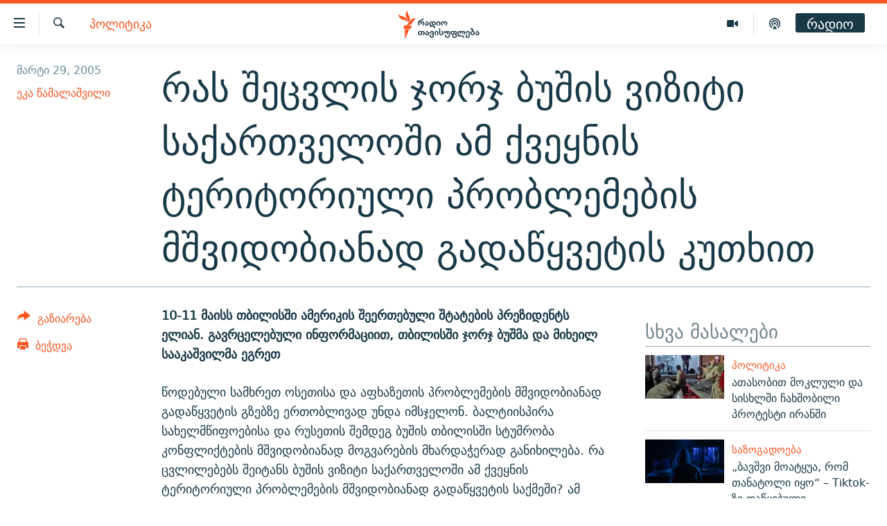

--- FILE ---
content_type: text/html; charset=utf-8
request_url: https://www.radiotavisupleba.ge/a/1540435.html
body_size: 14992
content:

<!DOCTYPE html>
<html lang="ka" dir="ltr" class="no-js">
<head>
<link href="/Content/responsive/RFE/ka-GE/RFE-ka-GE.css?&amp;av=0.0.0.0&amp;cb=370" rel="stylesheet"/>
<script src="//tags.radiotavisupleba.ge/rferl-pangea/prod/utag.sync.js"></script> <script type='text/javascript' src='https://www.youtube.com/iframe_api' async></script>
<link rel="manifest" href="/manifest.json">
<script type="text/javascript">
//a general 'js' detection, must be on top level in <head>, due to CSS performance
document.documentElement.className = "js";
var cacheBuster = "370";
var appBaseUrl = "/";
var imgEnhancerBreakpoints = [0, 144, 256, 408, 650, 1023, 1597];
var isLoggingEnabled = false;
var isPreviewPage = false;
var isLivePreviewPage = false;
if (!isPreviewPage) {
window.RFE = window.RFE || {};
window.RFE.cacheEnabledByParam = window.location.href.indexOf('nocache=1') === -1;
const url = new URL(window.location.href);
const params = new URLSearchParams(url.search);
// Remove the 'nocache' parameter
params.delete('nocache');
// Update the URL without the 'nocache' parameter
url.search = params.toString();
window.history.replaceState(null, '', url.toString());
} else {
window.addEventListener('load', function() {
const links = window.document.links;
for (let i = 0; i < links.length; i++) {
links[i].href = '#';
links[i].target = '_self';
}
})
}
var pwaEnabled = true;
var swCacheDisabled;
</script>
<meta charset="utf-8" />
<title>რას შეცვლის ჯორჯ ბუშის ვიზიტი საქართველოში ამ ქვეყნის ტერიტორიული პრობლემების მშვიდობიანად გადაწყვეტის კუთხით</title>
<meta name="description" content="10-11 მაისს თბილისში ამერიკის შეერთებული შტატების პრეზიდენტს ელიან. გავრცელებული ინფორმაციით, თბილისში ჯორჯ ბუშმა და მიხეილ სააკაშვილმა ეგრეთ" />
<meta name="keywords" content="პოლიტიკა" />
<meta name="viewport" content="width=device-width, initial-scale=1.0" />
<meta http-equiv="X-UA-Compatible" content="IE=edge" />
<meta name="robots" content="max-image-preview:large"><meta property="fb:pages" content="189165972359" />
<link href="https://www.radiotavisupleba.ge/a/1540435.html" rel="canonical" />
<meta name="apple-mobile-web-app-title" content="რთე/რთ" />
<meta name="apple-mobile-web-app-status-bar-style" content="black" />
<meta name="apple-itunes-app" content="app-id=475986784, app-argument=//1540435.ltr" />
<meta content="რას შეცვლის ჯორჯ ბუშის ვიზიტი საქართველოში ამ ქვეყნის ტერიტორიული პრობლემების მშვიდობიანად გადაწყვეტის კუთხით" property="og:title" />
<meta content="10-11 მაისს თბილისში ამერიკის შეერთებული შტატების პრეზიდენტს ელიან. გავრცელებული ინფორმაციით, თბილისში ჯორჯ ბუშმა და მიხეილ სააკაშვილმა ეგრეთ" property="og:description" />
<meta content="article" property="og:type" />
<meta content="https://www.radiotavisupleba.ge/a/1540435.html" property="og:url" />
<meta content="რადიო თავისუფლება" property="og:site_name" />
<meta content="https://www.facebook.com/radiotavisupleba" property="article:publisher" />
<meta content="https://www.radiotavisupleba.ge/Content/responsive/RFE/ka-GE/img/top_logo_news.png" property="og:image" />
<meta content="1200" property="og:image:width" />
<meta content="675" property="og:image:height" />
<meta content="რადიო თავისუფლება" property="og:image:alt" />
<meta content="653224868037141" property="fb:app_id" />
<meta content="ეკა წამალაშვილი" name="Author" />
<meta content="summary_large_image" name="twitter:card" />
<meta content="@Rtavisupleba" name="twitter:site" />
<meta content="https://www.radiotavisupleba.ge/Content/responsive/RFE/ka-GE/img/top_logo_news.png" name="twitter:image" />
<meta content="რას შეცვლის ჯორჯ ბუშის ვიზიტი საქართველოში ამ ქვეყნის ტერიტორიული პრობლემების მშვიდობიანად გადაწყვეტის კუთხით" name="twitter:title" />
<meta content="10-11 მაისს თბილისში ამერიკის შეერთებული შტატების პრეზიდენტს ელიან. გავრცელებული ინფორმაციით, თბილისში ჯორჯ ბუშმა და მიხეილ სააკაშვილმა ეგრეთ" name="twitter:description" />
<link rel="amphtml" href="https://www.radiotavisupleba.ge/amp/1540435.html" />
<script type="application/ld+json">{"articleSection":"პოლიტიკა","isAccessibleForFree":true,"headline":"რას შეცვლის ჯორჯ ბუშის ვიზიტი საქართველოში ამ ქვეყნის ტერიტორიული პრობლემების მშვიდობიანად გადაწყვეტის...","inLanguage":"ka-GE","keywords":"პოლიტიკა","author":{"@type":"Person","url":"https://www.radiotavisupleba.ge/author/ეკა-წამალაშვილი/k-rmm","description":"","image":{"@type":"ImageObject"},"name":"ეკა წამალაშვილი"},"datePublished":"2005-03-29 07:46:55Z","dateModified":"2009-03-26 13:41:52Z","publisher":{"logo":{"width":512,"height":220,"@type":"ImageObject","url":"https://www.radiotavisupleba.ge/Content/responsive/RFE/ka-GE/img/logo.png"},"@type":"NewsMediaOrganization","url":"https://www.radiotavisupleba.ge","sameAs":["https://facebook.com/radiotavisupleba","https://twitter.com/Rtavisupleba","https://www.youtube.com/user/RadioTavisupleba","http://www.myvideo.ge/?user_id=589410 ","https://www.instagram.com/tavisupleba/","https://www.threads.net/@tavisupleba"],"name":"რადიო თავისუფლება","alternateName":""},"@context":"https://schema.org","@type":"NewsArticle","mainEntityOfPage":"https://www.radiotavisupleba.ge/a/1540435.html","url":"https://www.radiotavisupleba.ge/a/1540435.html","description":"10-11 მაისს თბილისში ამერიკის შეერთებული შტატების პრეზიდენტს ელიან. გავრცელებული ინფორმაციით, თბილისში ჯორჯ ბუშმა და მიხეილ სააკაშვილმა ეგრეთ","image":{"width":1080,"height":608,"@type":"ImageObject","url":"https://gdb.rferl.org/00000000-0000-0000-0000-000000000000_w1080_h608.gif"},"name":"რას შეცვლის ჯორჯ ბუშის ვიზიტი საქართველოში ამ ქვეყნის ტერიტორიული პრობლემების მშვიდობიანად გადაწყვეტის კუთხით"}</script>
<script src="/Scripts/responsive/infographics.b?v=dVbZ-Cza7s4UoO3BqYSZdbxQZVF4BOLP5EfYDs4kqEo1&amp;av=0.0.0.0&amp;cb=370"></script>
<script src="/Scripts/responsive/loader.b?v=Q26XNwrL6vJYKjqFQRDnx01Lk2pi1mRsuLEaVKMsvpA1&amp;av=0.0.0.0&amp;cb=370"></script>
<link rel="icon" type="image/svg+xml" href="/Content/responsive/RFE/img/webApp/favicon.svg" />
<link rel="alternate icon" href="/Content/responsive/RFE/img/webApp/favicon.ico" />
<link rel="mask-icon" color="#ea6903" href="/Content/responsive/RFE/img/webApp/favicon_safari.svg" />
<link rel="apple-touch-icon" sizes="152x152" href="/Content/responsive/RFE/img/webApp/ico-152x152.png" />
<link rel="apple-touch-icon" sizes="144x144" href="/Content/responsive/RFE/img/webApp/ico-144x144.png" />
<link rel="apple-touch-icon" sizes="114x114" href="/Content/responsive/RFE/img/webApp/ico-114x114.png" />
<link rel="apple-touch-icon" sizes="72x72" href="/Content/responsive/RFE/img/webApp/ico-72x72.png" />
<link rel="apple-touch-icon-precomposed" href="/Content/responsive/RFE/img/webApp/ico-57x57.png" />
<link rel="icon" sizes="192x192" href="/Content/responsive/RFE/img/webApp/ico-192x192.png" />
<link rel="icon" sizes="128x128" href="/Content/responsive/RFE/img/webApp/ico-128x128.png" />
<meta name="msapplication-TileColor" content="#ffffff" />
<meta name="msapplication-TileImage" content="/Content/responsive/RFE/img/webApp/ico-144x144.png" />
<link rel="preload" href="/Content/responsive/fonts/dejavu-sans_Bk_v1.woff" type="font/woff" as="font" crossorigin="anonymous" />
<link rel="alternate" type="application/rss+xml" title="RFE/RL - Top Stories [RSS]" href="/api/" />
<link rel="sitemap" type="application/rss+xml" href="/sitemap.xml" />
</head>
<body class=" nav-no-loaded cc_theme pg-article print-lay-article js-category-to-nav nojs-images ">
<script type="text/javascript" >
var analyticsData = {url:"https://www.radiotavisupleba.ge/a/1540435.html",property_id:"431",article_uid:"1540435",page_title:"რას შეცვლის ჯორჯ ბუშის ვიზიტი საქართველოში ამ ქვეყნის ტერიტორიული პრობლემების მშვიდობიანად გადაწყვეტის კუთხით",page_type:"article",content_type:"article",subcontent_type:"article",last_modified:"2009-03-26 13:41:52Z",pub_datetime:"2005-03-29 07:46:55Z",pub_year:"2005",pub_month:"03",pub_day:"29",pub_hour:"07",pub_weekday:"Tuesday",section:"პოლიტიკა",english_section:"geo-politics",byline:"ეკა წამალაშვილი",categories:"geo-politics",domain:"www.radiotavisupleba.ge",language:"Georgian",language_service:"RFERL Georgian",platform:"web",copied:"no",copied_article:"",copied_title:"",runs_js:"Yes",cms_release:"8.44.0.0.370",enviro_type:"prod",slug:"",entity:"RFE",short_language_service:"GEO",platform_short:"W",page_name:"რას შეცვლის ჯორჯ ბუშის ვიზიტი საქართველოში ამ ქვეყნის ტერიტორიული პრობლემების მშვიდობიანად გადაწყვეტის კუთხით"};
</script>
<noscript><iframe src="https://www.googletagmanager.com/ns.html?id=GTM-WXZBPZ" height="0" width="0" style="display:none;visibility:hidden"></iframe></noscript><script type="text/javascript" data-cookiecategory="analytics">
var gtmEventObject = Object.assign({}, analyticsData, {event: 'page_meta_ready'});window.dataLayer = window.dataLayer || [];window.dataLayer.push(gtmEventObject);
if (top.location === self.location) { //if not inside of an IFrame
var renderGtm = "true";
if (renderGtm === "true") {
(function(w,d,s,l,i){w[l]=w[l]||[];w[l].push({'gtm.start':new Date().getTime(),event:'gtm.js'});var f=d.getElementsByTagName(s)[0],j=d.createElement(s),dl=l!='dataLayer'?'&l='+l:'';j.async=true;j.src='//www.googletagmanager.com/gtm.js?id='+i+dl;f.parentNode.insertBefore(j,f);})(window,document,'script','dataLayer','GTM-WXZBPZ');
}
}
</script>
<!--Analytics tag js version start-->
<script type="text/javascript" data-cookiecategory="analytics">
var utag_data = Object.assign({}, analyticsData, {});
if(typeof(TealiumTagFrom)==='function' && typeof(TealiumTagSearchKeyword)==='function') {
var utag_from=TealiumTagFrom();var utag_searchKeyword=TealiumTagSearchKeyword();
if(utag_searchKeyword!=null && utag_searchKeyword!=='' && utag_data["search_keyword"]==null) utag_data["search_keyword"]=utag_searchKeyword;if(utag_from!=null && utag_from!=='') utag_data["from"]=TealiumTagFrom();}
if(window.top!== window.self&&utag_data.page_type==="snippet"){utag_data.page_type = 'iframe';}
try{if(window.top!==window.self&&window.self.location.hostname===window.top.location.hostname){utag_data.platform = 'self-embed';utag_data.platform_short = 'se';}}catch(e){if(window.top!==window.self&&window.self.location.search.includes("platformType=self-embed")){utag_data.platform = 'cross-promo';utag_data.platform_short = 'cp';}}
(function(a,b,c,d){ a="https://tags.radiotavisupleba.ge/rferl-pangea/prod/utag.js"; b=document;c="script";d=b.createElement(c);d.src=a;d.type="text/java"+c;d.async=true; a=b.getElementsByTagName(c)[0];a.parentNode.insertBefore(d,a); })();
</script>
<!--Analytics tag js version end-->
<!-- Analytics tag management NoScript -->
<noscript>
<img style="position: absolute; border: none;" src="https://ssc.radiotavisupleba.ge/b/ss/bbgprod,bbgentityrferl/1/G.4--NS/2018727350?pageName=rfe%3ageo%3aw%3aarticle%3a%e1%83%a0%e1%83%90%e1%83%a1%20%e1%83%a8%e1%83%94%e1%83%aa%e1%83%95%e1%83%9a%e1%83%98%e1%83%a1%20%e1%83%af%e1%83%9d%e1%83%a0%e1%83%af%20%e1%83%91%e1%83%a3%e1%83%a8%e1%83%98%e1%83%a1%20%e1%83%95%e1%83%98%e1%83%96%e1%83%98%e1%83%a2%e1%83%98%20%e1%83%a1%e1%83%90%e1%83%a5%e1%83%90%e1%83%a0%e1%83%97%e1%83%95%e1%83%94%e1%83%9a%e1%83%9d%e1%83%a8%e1%83%98%20%e1%83%90%e1%83%9b%20%e1%83%a5%e1%83%95%e1%83%94%e1%83%a7%e1%83%9c%e1%83%98%e1%83%a1%20%e1%83%a2%e1%83%94%e1%83%a0%e1%83%98%e1%83%a2%e1%83%9d%e1%83%a0%e1%83%98%e1%83%a3%e1%83%9a%e1%83%98%20%e1%83%9e%e1%83%a0%e1%83%9d%e1%83%91%e1%83%9a%e1%83%94%e1%83%9b%e1%83%94%e1%83%91%e1%83%98%e1%83%a1%20%e1%83%9b%e1%83%a8%e1%83%95%e1%83%98%e1%83%93%e1%83%9d%e1%83%91%e1%83%98%e1%83%90%e1%83%9c%e1%83%90%e1%83%93%20%e1%83%92%e1%83%90%e1%83%93%e1%83%90%e1%83%ac%e1%83%a7%e1%83%95%e1%83%94%e1%83%a2%e1%83%98%e1%83%a1%20%e1%83%99%e1%83%a3%e1%83%97%e1%83%ae%e1%83%98%e1%83%97&amp;c6=%e1%83%a0%e1%83%90%e1%83%a1%20%e1%83%a8%e1%83%94%e1%83%aa%e1%83%95%e1%83%9a%e1%83%98%e1%83%a1%20%e1%83%af%e1%83%9d%e1%83%a0%e1%83%af%20%e1%83%91%e1%83%a3%e1%83%a8%e1%83%98%e1%83%a1%20%e1%83%95%e1%83%98%e1%83%96%e1%83%98%e1%83%a2%e1%83%98%20%e1%83%a1%e1%83%90%e1%83%a5%e1%83%90%e1%83%a0%e1%83%97%e1%83%95%e1%83%94%e1%83%9a%e1%83%9d%e1%83%a8%e1%83%98%20%e1%83%90%e1%83%9b%20%e1%83%a5%e1%83%95%e1%83%94%e1%83%a7%e1%83%9c%e1%83%98%e1%83%a1%20%e1%83%a2%e1%83%94%e1%83%a0%e1%83%98%e1%83%a2%e1%83%9d%e1%83%a0%e1%83%98%e1%83%a3%e1%83%9a%e1%83%98%20%e1%83%9e%e1%83%a0%e1%83%9d%e1%83%91%e1%83%9a%e1%83%94%e1%83%9b%e1%83%94%e1%83%91%e1%83%98%e1%83%a1%20%e1%83%9b%e1%83%a8%e1%83%95%e1%83%98%e1%83%93%e1%83%9d%e1%83%91%e1%83%98%e1%83%90%e1%83%9c%e1%83%90%e1%83%93%20%e1%83%92%e1%83%90%e1%83%93%e1%83%90%e1%83%ac%e1%83%a7%e1%83%95%e1%83%94%e1%83%a2%e1%83%98%e1%83%a1%20%e1%83%99%e1%83%a3%e1%83%97%e1%83%ae%e1%83%98%e1%83%97&amp;v36=8.44.0.0.370&amp;v6=D=c6&amp;g=https%3a%2f%2fwww.radiotavisupleba.ge%2fa%2f1540435.html&amp;c1=D=g&amp;v1=D=g&amp;events=event1,event52&amp;c16=rferl%20georgian&amp;v16=D=c16&amp;c5=geo-politics&amp;v5=D=c5&amp;ch=%e1%83%9e%e1%83%9d%e1%83%9a%e1%83%98%e1%83%a2%e1%83%98%e1%83%99%e1%83%90&amp;c15=georgian&amp;v15=D=c15&amp;c4=article&amp;v4=D=c4&amp;c14=1540435&amp;v14=D=c14&amp;v20=no&amp;c17=web&amp;v17=D=c17&amp;mcorgid=518abc7455e462b97f000101%40adobeorg&amp;server=www.radiotavisupleba.ge&amp;pageType=D=c4&amp;ns=bbg&amp;v29=D=server&amp;v25=rfe&amp;v30=431&amp;v105=D=User-Agent " alt="analytics" width="1" height="1" /></noscript>
<!-- End of Analytics tag management NoScript -->
<!--*** Accessibility links - For ScreenReaders only ***-->
<section>
<div class="sr-only">
<h2>Accessibility links</h2>
<ul>
<li><a href="#content" data-disable-smooth-scroll="1">მთავარ შინაარსზე დაბრუნება</a></li>
<li><a href="#navigation" data-disable-smooth-scroll="1">მთავარ ნავიგაციაზე დაბრუნება</a></li>
<li><a href="#txtHeaderSearch" data-disable-smooth-scroll="1">ძიებაზე დაბრუნება</a></li>
</ul>
</div>
</section>
<div class="fb-quote"></div>
<div dir="ltr">
<div id="page">
<aside>
<div class="c-lightbox overlay-modal">
<div class="c-lightbox__intro">
<h2 class="c-lightbox__intro-title"></h2>
<button class="btn btn--rounded c-lightbox__btn c-lightbox__intro-next" title="შემდეგი">
<span class="ico ico--rounded ico-chevron-forward"></span>
<span class="sr-only">შემდეგი</span>
</button>
</div>
<div class="c-lightbox__nav">
<button class="btn btn--rounded c-lightbox__btn c-lightbox__btn--close" title="დახურეთ">
<span class="ico ico--rounded ico-close"></span>
<span class="sr-only">დახურეთ</span>
</button>
<button class="btn btn--rounded c-lightbox__btn c-lightbox__btn--prev" title="წინა">
<span class="ico ico--rounded ico-chevron-backward"></span>
<span class="sr-only">წინა</span>
</button>
<button class="btn btn--rounded c-lightbox__btn c-lightbox__btn--next" title="შემდეგი">
<span class="ico ico--rounded ico-chevron-forward"></span>
<span class="sr-only">შემდეგი</span>
</button>
</div>
<div class="c-lightbox__content-wrap">
<figure class="c-lightbox__content">
<span class="c-spinner c-spinner--lightbox">
<img src="/Content/responsive/img/player-spinner.png"
alt="please wait"
title="please wait" />
</span>
<div class="c-lightbox__img">
<div class="thumb">
<img src="" alt="" />
</div>
</div>
<figcaption>
<div class="c-lightbox__info c-lightbox__info--foot">
<span class="c-lightbox__counter"></span>
<span class="caption c-lightbox__caption"></span>
</div>
</figcaption>
</figure>
</div>
<div class="hidden">
<div class="content-advisory__box content-advisory__box--lightbox">
<span class="content-advisory__box-text">ფოტოს შინაარსი შეიძლება აგრესიულად ან უსიამოვნოდ ჩათვალოთ</span>
<button class="btn btn--transparent content-advisory__box-btn m-t-md" value="text" type="button">
<span class="btn__text">
დააჭირეთ სანახავად
</span>
</button>
</div>
</div>
</div>
<div class="print-dialogue">
<div class="container">
<h3 class="print-dialogue__title section-head">Print Options:</h3>
<div class="print-dialogue__opts">
<ul class="print-dialogue__opt-group">
<li class="form__group form__group--checkbox">
<input class="form__check " id="checkboxImages" name="checkboxImages" type="checkbox" checked="checked" />
<label for="checkboxImages" class="form__label m-t-md">Images</label>
</li>
<li class="form__group form__group--checkbox">
<input class="form__check " id="checkboxMultimedia" name="checkboxMultimedia" type="checkbox" checked="checked" />
<label for="checkboxMultimedia" class="form__label m-t-md">Multimedia</label>
</li>
</ul>
<ul class="print-dialogue__opt-group">
<li class="form__group form__group--checkbox">
<input class="form__check " id="checkboxEmbedded" name="checkboxEmbedded" type="checkbox" checked="checked" />
<label for="checkboxEmbedded" class="form__label m-t-md">Embedded Content</label>
</li>
<li class="hidden">
<input class="form__check " id="checkboxComments" name="checkboxComments" type="checkbox" />
<label for="checkboxComments" class="form__label m-t-md"> Comments</label>
</li>
</ul>
</div>
<div class="print-dialogue__buttons">
<button class="btn btn--secondary close-button" type="button" title="გაუქმება">
<span class="btn__text ">გაუქმება</span>
</button>
<button class="btn btn-cust-print m-l-sm" type="button" title="ბეჭდვა">
<span class="btn__text ">ბეჭდვა</span>
</button>
</div>
</div>
</div>
<div class="ctc-message pos-fix">
<div class="ctc-message__inner">Link has been copied to clipboard</div>
</div>
</aside>
<div class="hdr-20 hdr-20--big">
<div class="hdr-20__inner">
<div class="hdr-20__max pos-rel">
<div class="hdr-20__side hdr-20__side--primary d-flex">
<label data-for="main-menu-ctrl" data-switcher-trigger="true" data-switch-target="main-menu-ctrl" class="burger hdr-trigger pos-rel trans-trigger" data-trans-evt="click" data-trans-id="menu">
<span class="ico ico-close hdr-trigger__ico hdr-trigger__ico--close burger__ico burger__ico--close"></span>
<span class="ico ico-menu hdr-trigger__ico hdr-trigger__ico--open burger__ico burger__ico--open"></span>
</label>
<div class="menu-pnl pos-fix trans-target" data-switch-target="main-menu-ctrl" data-trans-id="menu">
<div class="menu-pnl__inner">
<nav class="main-nav menu-pnl__item menu-pnl__item--first">
<ul class="main-nav__list accordeon" data-analytics-tales="false" data-promo-name="link" data-location-name="nav,secnav">
<li class="main-nav__item">
<a class="main-nav__item-name main-nav__item-name--link" href="/news" title="ახალი ამბები" data-item-name="geo-news" >ახალი ამბები</a>
</li>
<li class="main-nav__item accordeon__item" data-switch-target="menu-item-1762">
<label class="main-nav__item-name main-nav__item-name--label accordeon__control-label" data-switcher-trigger="true" data-for="menu-item-1762">
თემები
<span class="ico ico-chevron-down main-nav__chev"></span>
</label>
<div class="main-nav__sub-list">
<a class="main-nav__item-name main-nav__item-name--link main-nav__item-name--sub" href="/politics" title="პოლიტიკა" data-item-name="geo-politics" >პოლიტიკა</a>
<a class="main-nav__item-name main-nav__item-name--link main-nav__item-name--sub" href="/ეკონომიკა" title="ეკონომიკა" data-item-name="geo-economics" >ეკონომიკა</a>
<a class="main-nav__item-name main-nav__item-name--link main-nav__item-name--sub" href="/z/1008" title="საზოგადოება" data-item-name="geo-society" >საზოგადოება</a>
<a class="main-nav__item-name main-nav__item-name--link main-nav__item-name--sub" href="/z/1016" title="კულტურა" data-item-name="geo-culture" >კულტურა</a>
<a class="main-nav__item-name main-nav__item-name--link main-nav__item-name--sub" href="/z/1015" title="სპორტი" data-item-name="geo-sports" >სპორტი</a>
</div>
</li>
<li class="main-nav__item">
<a class="main-nav__item-name main-nav__item-name--link" href="/p/7485.html" title="ვიდეო" data-item-name="video-page" >ვიდეო</a>
</li>
<li class="main-nav__item">
<a class="main-nav__item-name main-nav__item-name--link" href="/p/6096.html" title="ბლოგები" data-item-name="our-bloggers-section" >ბლოგები</a>
</li>
<li class="main-nav__item accordeon__item" data-switch-target="menu-item-2793">
<label class="main-nav__item-name main-nav__item-name--label accordeon__control-label" data-switcher-trigger="true" data-for="menu-item-2793">
პოდკასტები
<span class="ico ico-chevron-down main-nav__chev"></span>
</label>
<div class="main-nav__sub-list">
<a class="main-nav__item-name main-nav__item-name--link main-nav__item-name--sub" href="/z/21364" title="ასათიანის კუთხე" data-item-name="asatiani-corner" >ასათიანის კუთხე</a>
<a class="main-nav__item-name main-nav__item-name--link main-nav__item-name--sub" href="/z/18711" title="ნიკოს პოდკასტი" data-item-name="nikos-podcast" >ნიკოს პოდკასტი</a>
<a class="main-nav__item-name main-nav__item-name--link main-nav__item-name--sub" href="/z/23073" title="60 დეციბელი" data-item-name="sixty-db" >60 დეციბელი</a>
<a class="main-nav__item-name main-nav__item-name--link main-nav__item-name--sub" href="/z/23022" title="განკითხვის დღე" data-item-name="jimi-da-niko" >განკითხვის დღე</a>
<a class="main-nav__item-name main-nav__item-name--link main-nav__item-name--sub" href="/z/18710" title="დილის საუბრები" data-item-name="morning-talks" >დილის საუბრები</a>
<a class="main-nav__item-name main-nav__item-name--link main-nav__item-name--sub" href="/z/22330" title="მოლაპარაკე ტექსტები" data-item-name="speaking-text" >მოლაპარაკე ტექსტები</a>
<a class="main-nav__item-name main-nav__item-name--link main-nav__item-name--sub" href="/z/22405" title="შინ - უცხოეთში" data-item-name="podcast-at-home-abroad" >შინ - უცხოეთში</a>
<a class="main-nav__item-name main-nav__item-name--link main-nav__item-name--sub" href="/z/21302" title="ლიტერატურული წახნაგები" data-item-name="literaturuli-tsakhnagebi" >ლიტერატურული წახნაგები</a>
<a class="main-nav__item-name main-nav__item-name--link main-nav__item-name--sub" href="/z/22766" title="ამერიკული მოთხრობა" data-item-name="american-story" >ამერიკული მოთხრობა</a>
<a class="main-nav__item-name main-nav__item-name--link main-nav__item-name--sub" href="/z/23672" title="იმპერია და რადიო" data-item-name="imperia-da-radio" >იმპერია და რადიო</a>
</div>
</li>
<li class="main-nav__item accordeon__item" data-switch-target="menu-item-2783">
<label class="main-nav__item-name main-nav__item-name--label accordeon__control-label" data-switcher-trigger="true" data-for="menu-item-2783">
გადაცემები
<span class="ico ico-chevron-down main-nav__chev"></span>
</label>
<div class="main-nav__sub-list">
<a class="main-nav__item-name main-nav__item-name--link main-nav__item-name--sub" href="/თავისუფლების-მონიტორი" title="თავისუფლების მონიტორი" data-item-name="liberty-monitor" >თავისუფლების მონიტორი</a>
<a class="main-nav__item-name main-nav__item-name--link main-nav__item-name--sub" href="/z/22516" title="ფენოვანი - 2.10" data-item-name="phenovani-2-10" >ფენოვანი - 2.10</a>
</div>
</li>
<li class="main-nav__item">
<a class="main-nav__item-name main-nav__item-name--link" href="/თავისუფალი-სივრცე" title="თქვენი პუბლიკაციები" data-item-name="free-space" >თქვენი პუბლიკაციები</a>
</li>
<li class="main-nav__item accordeon__item" data-switch-target="menu-item-2773">
<label class="main-nav__item-name main-nav__item-name--label accordeon__control-label" data-switcher-trigger="true" data-for="menu-item-2773">
პროექტები
<span class="ico ico-chevron-down main-nav__chev"></span>
</label>
<div class="main-nav__sub-list">
<a class="main-nav__item-name main-nav__item-name--link main-nav__item-name--sub" href="https://www.radiotavisupleba.ge/a/31805288.html" title="უკრაინაში დაღუპული ქართველი მებრძოლები - 2022" >უკრაინაში დაღუპული ქართველი მებრძოლები - 2022</a>
<a class="main-nav__item-name main-nav__item-name--link main-nav__item-name--sub" href="https://www.radiotavisupleba.ge/a/vizualizacia-asi-clis-chemdeg-sapartvelos-pirveli-damoukidebeli-respublika/29230348.html" title="დამოუკიდებლობის 100 წელი" >დამოუკიდებლობის 100 წელი</a>
<a class="main-nav__item-name main-nav__item-name--link main-nav__item-name--sub" href="https://www.radiotavisupleba.ge/a/%E1%83%A9%E1%83%94%E1%83%9B%E1%83%98-%E1%83%A1%E1%83%98%E1%83%99%E1%83%95%E1%83%93%E1%83%98%E1%83%9A%E1%83%98%E1%83%A1-%E1%83%9B%E1%83%98%E1%83%96%E1%83%94%E1%83%96%E1%83%98%E1%83%90-covid-19/30994583.html" title="ჩემი სიკვდილის მიზეზია COVID-19" >ჩემი სიკვდილის მიზეზია COVID-19</a>
<a class="main-nav__item-name main-nav__item-name--link main-nav__item-name--sub" href="/თეთრმეტი-წელი-თერთმეტი-ამბავი" title="11 წელი - 11 ამბავი" data-item-name="stories-about-august-war" >11 წელი - 11 ამბავი</a>
<a class="main-nav__item-name main-nav__item-name--link main-nav__item-name--sub" href="https://www.radiotavisupleba.ge/a/%E1%83%A1%E1%83%90%E1%83%9E%E1%83%90%E1%83%A0%E1%83%9A%E1%83%90%E1%83%9B%E1%83%94%E1%83%9C%E1%83%A2%E1%83%9D-%E1%83%90%E1%83%A0%E1%83%A9%E1%83%94%E1%83%95%E1%83%9C%E1%83%94%E1%83%91%E1%83%98%E1%83%A1-%E1%83%98%E1%83%A1%E1%83%A2%E1%83%9D%E1%83%A0%E1%83%98%E1%83%90-%E1%83%A1%E1%83%90%E1%83%A5%E1%83%90%E1%83%A0%E1%83%97%E1%83%95%E1%83%94%E1%83%9A%E1%83%9D%E1%83%A8%E1%83%98/30916765.html" title="საპარლამენტო არჩევნების ისტორია" target="_blank" rel="noopener">საპარლამენტო არჩევნების ისტორია</a>
<a class="main-nav__item-name main-nav__item-name--link main-nav__item-name--sub" href="https://www.radiotavisupleba.ge/a/%E1%83%91%E1%83%90%E1%83%95%E1%83%A8%E1%83%95%E1%83%94%E1%83%91%E1%83%98-%E1%83%9E%E1%83%A0%E1%83%9D%E1%83%A1%E1%83%A2%E1%83%98%E1%83%A2%E1%83%A3%E1%83%AA%E1%83%98%E1%83%90%E1%83%A8%E1%83%98-%E1%83%90%E1%83%9B%E1%83%9D%E1%83%A3%E1%83%97%E1%83%A5%E1%83%9B%E1%83%94%E1%83%9A%E1%83%98-%E1%83%90%E1%83%9B%E1%83%91%E1%83%90%E1%83%95%E1%83%98/30758705.html" title="ბავშვები პროსტიტუციაში - ამოუთქმელი ამბავი" target="_blank" rel="noopener">ბავშვები პროსტიტუციაში - ამოუთქმელი ამბავი</a>
<a class="main-nav__item-name main-nav__item-name--link main-nav__item-name--sub" href="https://www.radiotavisupleba.ge/a/%E1%83%93%E1%83%90%E1%83%A8%E1%83%90%E1%83%95%E1%83%94%E1%83%91%E1%83%A3%E1%83%9A%E1%83%94%E1%83%91%E1%83%98-20-%E1%83%98%E1%83%95%E1%83%9C%E1%83%98%E1%83%A1%E1%83%98/30681664.html" title="5 ამბავი - 20 ივნისს დაშავებულები" target="_blank" rel="noopener">5 ამბავი - 20 ივნისს დაშავებულები</a>
<a class="main-nav__item-name main-nav__item-name--link main-nav__item-name--sub" href="https://augustwar.radiotavisupleba.ge/#intro" title="აგვისტოს ომი" >აგვისტოს ომი</a>
<a class="main-nav__item-name main-nav__item-name--link main-nav__item-name--sub" href="https://www.radiotavisupleba.ge/a/31896300.html" title="Привет კულტურა" >Привет კულტურა</a>
</div>
</li>
</ul>
</nav>
<div class="menu-pnl__item">
<a href="https://www.ekhokavkaza.com" class="menu-pnl__item-link" alt="ЭХО КАВКАЗА">ЭХО КАВКАЗА</a>
</div>
<div class="menu-pnl__item menu-pnl__item--social">
<h5 class="menu-pnl__sub-head">გამოიწერე</h5>
<a href="https://facebook.com/radiotavisupleba" title="მოგვდიეთ Facebook-ზე" data-analytics-text="follow_on_facebook" class="btn btn--rounded btn--social-inverted menu-pnl__btn js-social-btn btn-facebook" target="_blank" rel="noopener">
<span class="ico ico-facebook-alt ico--rounded"></span>
</a>
<a href="https://twitter.com/Rtavisupleba" title="მოგვდიეთ Twitter-ზე" data-analytics-text="follow_on_twitter" class="btn btn--rounded btn--social-inverted menu-pnl__btn js-social-btn btn-twitter" target="_blank" rel="noopener">
<span class="ico ico-twitter ico--rounded"></span>
</a>
<a href="https://www.youtube.com/user/RadioTavisupleba" title="მოგვდიეთ Youtube-ზე" data-analytics-text="follow_on_youtube" class="btn btn--rounded btn--social-inverted menu-pnl__btn js-social-btn btn-youtube" target="_blank" rel="noopener">
<span class="ico ico-youtube ico--rounded"></span>
</a>
<a href="http://www.myvideo.ge/?user_id=589410 " title="Follow on My Video" data-analytics-text="follow_on_my_video" class="btn btn--rounded btn--social-inverted menu-pnl__btn js-social-btn btn-my-video" target="_blank" rel="noopener">
<span class="ico ico-my-video ico--rounded"></span>
</a>
<a href="https://www.instagram.com/tavisupleba/" title="მოგვდიეთ ინსტაგრამზე" data-analytics-text="follow_on_instagram" class="btn btn--rounded btn--social-inverted menu-pnl__btn js-social-btn btn-instagram" target="_blank" rel="noopener">
<span class="ico ico-instagram ico--rounded"></span>
</a>
<a href="https://www.threads.net/@tavisupleba" title="Follow us on Threads" data-analytics-text="follow_on_threads" class="btn btn--rounded btn--social-inverted menu-pnl__btn js-social-btn btn-threads" target="_blank" rel="noopener">
<span class="ico ico-threads ico--rounded"></span>
</a>
</div>
<div class="menu-pnl__item">
<a href="/navigation/allsites" class="menu-pnl__item-link">
<span class="ico ico-languages "></span>
რთე/რთ-ის ყველა საიტი
</a>
</div>
</div>
</div>
<label data-for="top-search-ctrl" data-switcher-trigger="true" data-switch-target="top-search-ctrl" class="top-srch-trigger hdr-trigger">
<span class="ico ico-close hdr-trigger__ico hdr-trigger__ico--close top-srch-trigger__ico top-srch-trigger__ico--close"></span>
<span class="ico ico-search hdr-trigger__ico hdr-trigger__ico--open top-srch-trigger__ico top-srch-trigger__ico--open"></span>
</label>
<div class="srch-top srch-top--in-header" data-switch-target="top-search-ctrl">
<div class="container">
<form action="/s" class="srch-top__form srch-top__form--in-header" id="form-topSearchHeader" method="get" role="search"><label for="txtHeaderSearch" class="sr-only">ძიება</label>
<input type="text" id="txtHeaderSearch" name="k" placeholder="მოსაძებნი ტექსტი" accesskey="s" value="" class="srch-top__input analyticstag-event" onkeydown="if (event.keyCode === 13) { FireAnalyticsTagEventOnSearch('search', $dom.get('#txtHeaderSearch')[0].value) }" />
<button title="ძიება" type="submit" class="btn btn--top-srch analyticstag-event" onclick="FireAnalyticsTagEventOnSearch('search', $dom.get('#txtHeaderSearch')[0].value) ">
<span class="ico ico-search"></span>
</button></form>
</div>
</div>
<a href="/" class="main-logo-link">
<img src="/Content/responsive/RFE/ka-GE/img/logo-compact.svg" class="main-logo main-logo--comp" alt="რადიო თავისუფლება">
<img src="/Content/responsive/RFE/ka-GE/img/logo.svg" class="main-logo main-logo--big" alt="რადიო თავისუფლება">
</a>
</div>
<div class="hdr-20__side hdr-20__side--secondary d-flex">
<a href="https://www.radiotavisupleba.ge/p/7619.html" title="Podcast" class="hdr-20__secondary-item" data-item-name="podcast">
<span class="ico ico-podcast hdr-20__secondary-icon"></span>
</a>
<a href="/p/7485.html" title="Video" class="hdr-20__secondary-item" data-item-name="video">
<span class="ico ico-video hdr-20__secondary-icon"></span>
</a>
<a href="/s" title="ძიება" class="hdr-20__secondary-item hdr-20__secondary-item--search" data-item-name="search">
<span class="ico ico-search hdr-20__secondary-icon hdr-20__secondary-icon--search"></span>
</a>
<div class="hdr-20__secondary-item live-b-drop">
<div class="live-b-drop__off">
<a href="/live/audio/67" class="live-b-drop__link" title="რადიო" data-item-name="live">
<span class="badge badge--live-btn badge--live-btn-off">
რადიო
</span>
</a>
</div>
<div class="live-b-drop__on hidden">
<label data-for="live-ctrl" data-switcher-trigger="true" data-switch-target="live-ctrl" class="live-b-drop__label pos-rel">
<span class="badge badge--live badge--live-btn">
რადიო
</span>
<span class="ico ico-close live-b-drop__label-ico live-b-drop__label-ico--close"></span>
</label>
<div class="live-b-drop__panel" id="targetLivePanelDiv" data-switch-target="live-ctrl"></div>
</div>
</div>
<div class="srch-bottom">
<form action="/s" class="srch-bottom__form d-flex" id="form-bottomSearch" method="get" role="search"><label for="txtSearch" class="sr-only">ძიება</label>
<input type="search" id="txtSearch" name="k" placeholder="მოსაძებნი ტექსტი" accesskey="s" value="" class="srch-bottom__input analyticstag-event" onkeydown="if (event.keyCode === 13) { FireAnalyticsTagEventOnSearch('search', $dom.get('#txtSearch')[0].value) }" />
<button title="ძიება" type="submit" class="btn btn--bottom-srch analyticstag-event" onclick="FireAnalyticsTagEventOnSearch('search', $dom.get('#txtSearch')[0].value) ">
<span class="ico ico-search"></span>
</button></form>
</div>
</div>
<img src="/Content/responsive/RFE/ka-GE/img/logo-print.gif" class="logo-print" alt="რადიო თავისუფლება">
<img src="/Content/responsive/RFE/ka-GE/img/logo-print_color.png" class="logo-print logo-print--color" alt="რადიო თავისუფლება">
</div>
</div>
</div>
<script>
if (document.body.className.indexOf('pg-home') > -1) {
var nav2In = document.querySelector('.hdr-20__inner');
var nav2Sec = document.querySelector('.hdr-20__side--secondary');
var secStyle = window.getComputedStyle(nav2Sec);
if (nav2In && window.pageYOffset < 150 && secStyle['position'] !== 'fixed') {
nav2In.classList.add('hdr-20__inner--big')
}
}
</script>
<div class="c-hlights c-hlights--breaking c-hlights--no-item" data-hlight-display="mobile,desktop">
<div class="c-hlights__wrap container p-0">
<div class="c-hlights__nav">
<a role="button" href="#" title="წინა">
<span class="ico ico-chevron-backward m-0"></span>
<span class="sr-only">წინა</span>
</a>
<a role="button" href="#" title="შემდეგი">
<span class="ico ico-chevron-forward m-0"></span>
<span class="sr-only">შემდეგი</span>
</a>
</div>
<span class="c-hlights__label">
<span class="">Breaking News</span>
<span class="switcher-trigger">
<label data-for="more-less-1" data-switcher-trigger="true" class="switcher-trigger__label switcher-trigger__label--more p-b-0" title="მეტი აჩვენე">
<span class="ico ico-chevron-down"></span>
</label>
<label data-for="more-less-1" data-switcher-trigger="true" class="switcher-trigger__label switcher-trigger__label--less p-b-0" title="ნაკლები აჩვენე">
<span class="ico ico-chevron-up"></span>
</label>
</span>
</span>
<ul class="c-hlights__items switcher-target" data-switch-target="more-less-1">
</ul>
</div>
</div> <div id="content">
<main class="container">
<div class="hdr-container">
<div class="row">
<div class="col-category col-xs-12 col-md-2 pull-left"> <div class="category js-category">
<a class="" href="/politics">პოლიტიკა</a> </div>
</div><div class="col-title col-xs-12 col-md-10 pull-right"> <h1 class="title pg-title">
რას შეცვლის ჯორჯ ბუშის ვიზიტი საქართველოში ამ ქვეყნის ტერიტორიული პრობლემების მშვიდობიანად გადაწყვეტის კუთხით
</h1>
</div><div class="col-publishing-details col-xs-12 col-sm-12 col-md-2 pull-left"> <div class="publishing-details ">
<div class="published">
<span class="date" >
<time pubdate="pubdate" datetime="2005-03-29T11:46:55+04:00">
მარტი 29, 2005
</time>
</span>
</div>
<div class="links">
<ul class="links__list links__list--column">
<li class="links__item">
<a class="links__item-link" href="/author/ეკა-წამალაშვილი/k-rmm" title="ეკა წამალაშვილი">ეკა წამალაშვილი</a>
</li>
</ul>
</div>
</div>
</div><div class="col-lg-12 separator"> <div class="separator">
<hr class="title-line" />
</div>
</div>
</div>
</div>
<div class="body-container">
<div class="row">
<div class="col-xs-12 col-md-2 pull-left article-share">
<div class="share--box">
<div class="sticky-share-container" style="display:none">
<div class="container">
<a href="https://www.radiotavisupleba.ge" id="logo-sticky-share">&nbsp;</a>
<div class="pg-title pg-title--sticky-share">
რას შეცვლის ჯორჯ ბუშის ვიზიტი საქართველოში ამ ქვეყნის ტერიტორიული პრობლემების მშვიდობიანად გადაწყვეტის კუთხით
</div>
<div class="sticked-nav-actions">
<!--This part is for sticky navigation display-->
<p class="buttons link-content-sharing p-0 ">
<button class="btn btn--link btn-content-sharing p-t-0 " id="btnContentSharing" value="text" role="Button" type="" title="სხვა სოცქსელები">
<span class="ico ico-share ico--l"></span>
<span class="btn__text ">
გაზიარება
</span>
</button>
</p>
<aside class="content-sharing js-content-sharing js-content-sharing--apply-sticky content-sharing--sticky"
role="complementary"
data-share-url="https://www.radiotavisupleba.ge/a/1540435.html" data-share-title="რას შეცვლის ჯორჯ ბუშის ვიზიტი საქართველოში ამ ქვეყნის ტერიტორიული პრობლემების მშვიდობიანად გადაწყვეტის კუთხით" data-share-text="10-11 მაისს თბილისში ამერიკის შეერთებული შტატების პრეზიდენტს ელიან. გავრცელებული ინფორმაციით, თბილისში ჯორჯ ბუშმა და მიხეილ სააკაშვილმა ეგრეთ">
<div class="content-sharing__popover">
<h6 class="content-sharing__title">გაზიარება</h6>
<button href="#close" id="btnCloseSharing" class="btn btn--text-like content-sharing__close-btn">
<span class="ico ico-close ico--l"></span>
</button>
<ul class="content-sharing__list">
<li class="content-sharing__item">
<div class="ctc ">
<input type="text" class="ctc__input" readonly="readonly">
<a href="" js-href="https://www.radiotavisupleba.ge/a/1540435.html" class="content-sharing__link ctc__button">
<span class="ico ico-copy-link ico--rounded ico--s"></span>
<span class="content-sharing__link-text">ბმულის კოპირება</span>
</a>
</div>
</li>
<li class="content-sharing__item">
<a href="https://facebook.com/sharer.php?u=https%3a%2f%2fwww.radiotavisupleba.ge%2fa%2f1540435.html"
data-analytics-text="share_on_facebook"
title="Facebook" target="_blank"
class="content-sharing__link js-social-btn">
<span class="ico ico-facebook ico--rounded ico--s"></span>
<span class="content-sharing__link-text">Facebook</span>
</a>
</li>
<li class="content-sharing__item">
<a href="https://twitter.com/share?url=https%3a%2f%2fwww.radiotavisupleba.ge%2fa%2f1540435.html&amp;text=%e1%83%a0%e1%83%90%e1%83%a1+%e1%83%a8%e1%83%94%e1%83%aa%e1%83%95%e1%83%9a%e1%83%98%e1%83%a1+%e1%83%af%e1%83%9d%e1%83%a0%e1%83%af+%e1%83%91%e1%83%a3%e1%83%a8%e1%83%98%e1%83%a1+%e1%83%95%e1%83%98%e1%83%96%e1%83%98%e1%83%a2%e1%83%98+%e1%83%a1%e1%83%90%e1%83%a5%e1%83%90%e1%83%a0%e1%83%97%e1%83%95%e1%83%94%e1%83%9a%e1%83%9d%e1%83%a8%e1%83%98+%e1%83%90%e1%83%9b+%e1%83%a5%e1%83%95%e1%83%94%e1%83%a7%e1%83%9c%e1%83%98%e1%83%a1+%e1%83%a2%e1%83%94%e1%83%a0%e1%83%98%e1%83%a2%e1%83%9d%e1%83%a0%e1%83%98%e1%83%a3%e1%83%9a%e1%83%98+%e1%83%9e%e1%83%a0%e1%83%9d%e1%83%91%e1%83%9a%e1%83%94%e1%83%9b%e1%83%94%e1%83%91%e1%83%98%e1%83%a1+%e1%83%9b%e1%83%a8%e1%83%95%e1%83%98%e1%83%93%e1%83%9d%e1%83%91%e1%83%98%e1%83%90%e1%83%9c%e1%83%90%e1%83%93+%e1%83%92%e1%83%90%e1%83%93%e1%83%90%e1%83%ac%e1%83%a7%e1%83%95%e1%83%94%e1%83%a2%e1%83%98%e1%83%a1+%e1%83%99%e1%83%a3%e1%83%97%e1%83%ae%e1%83%98%e1%83%97"
data-analytics-text="share_on_twitter"
title="X (Twitter)" target="_blank"
class="content-sharing__link js-social-btn">
<span class="ico ico-twitter ico--rounded ico--s"></span>
<span class="content-sharing__link-text">X (Twitter)</span>
</a>
</li>
<li class="content-sharing__item">
<a href="https://telegram.me/share/url?url=https%3a%2f%2fwww.radiotavisupleba.ge%2fa%2f1540435.html"
data-analytics-text="share_on_telegram"
title="Telegram" target="_blank"
class="content-sharing__link js-social-btn">
<span class="ico ico-telegram ico--rounded ico--s"></span>
<span class="content-sharing__link-text">Telegram</span>
</a>
</li>
<li class="content-sharing__item">
<a href="mailto:?body=https%3a%2f%2fwww.radiotavisupleba.ge%2fa%2f1540435.html&amp;subject=რას შეცვლის ჯორჯ ბუშის ვიზიტი საქართველოში ამ ქვეყნის ტერიტორიული პრობლემების მშვიდობიანად გადაწყვეტის კუთხით"
title="Email"
class="content-sharing__link ">
<span class="ico ico-email ico--rounded ico--s"></span>
<span class="content-sharing__link-text">Email</span>
</a>
</li>
</ul>
</div>
</aside>
</div>
</div>
</div>
<div class="links">
<p class="buttons link-content-sharing p-0 ">
<button class="btn btn--link btn-content-sharing p-t-0 " id="btnContentSharing" value="text" role="Button" type="" title="სხვა სოცქსელები">
<span class="ico ico-share ico--l"></span>
<span class="btn__text ">
გაზიარება
</span>
</button>
</p>
<aside class="content-sharing js-content-sharing " role="complementary"
data-share-url="https://www.radiotavisupleba.ge/a/1540435.html" data-share-title="რას შეცვლის ჯორჯ ბუშის ვიზიტი საქართველოში ამ ქვეყნის ტერიტორიული პრობლემების მშვიდობიანად გადაწყვეტის კუთხით" data-share-text="10-11 მაისს თბილისში ამერიკის შეერთებული შტატების პრეზიდენტს ელიან. გავრცელებული ინფორმაციით, თბილისში ჯორჯ ბუშმა და მიხეილ სააკაშვილმა ეგრეთ">
<div class="content-sharing__popover">
<h6 class="content-sharing__title">გაზიარება</h6>
<button href="#close" id="btnCloseSharing" class="btn btn--text-like content-sharing__close-btn">
<span class="ico ico-close ico--l"></span>
</button>
<ul class="content-sharing__list">
<li class="content-sharing__item">
<div class="ctc ">
<input type="text" class="ctc__input" readonly="readonly">
<a href="" js-href="https://www.radiotavisupleba.ge/a/1540435.html" class="content-sharing__link ctc__button">
<span class="ico ico-copy-link ico--rounded ico--l"></span>
<span class="content-sharing__link-text">ბმულის კოპირება</span>
</a>
</div>
</li>
<li class="content-sharing__item">
<a href="https://facebook.com/sharer.php?u=https%3a%2f%2fwww.radiotavisupleba.ge%2fa%2f1540435.html"
data-analytics-text="share_on_facebook"
title="Facebook" target="_blank"
class="content-sharing__link js-social-btn">
<span class="ico ico-facebook ico--rounded ico--l"></span>
<span class="content-sharing__link-text">Facebook</span>
</a>
</li>
<li class="content-sharing__item">
<a href="https://twitter.com/share?url=https%3a%2f%2fwww.radiotavisupleba.ge%2fa%2f1540435.html&amp;text=%e1%83%a0%e1%83%90%e1%83%a1+%e1%83%a8%e1%83%94%e1%83%aa%e1%83%95%e1%83%9a%e1%83%98%e1%83%a1+%e1%83%af%e1%83%9d%e1%83%a0%e1%83%af+%e1%83%91%e1%83%a3%e1%83%a8%e1%83%98%e1%83%a1+%e1%83%95%e1%83%98%e1%83%96%e1%83%98%e1%83%a2%e1%83%98+%e1%83%a1%e1%83%90%e1%83%a5%e1%83%90%e1%83%a0%e1%83%97%e1%83%95%e1%83%94%e1%83%9a%e1%83%9d%e1%83%a8%e1%83%98+%e1%83%90%e1%83%9b+%e1%83%a5%e1%83%95%e1%83%94%e1%83%a7%e1%83%9c%e1%83%98%e1%83%a1+%e1%83%a2%e1%83%94%e1%83%a0%e1%83%98%e1%83%a2%e1%83%9d%e1%83%a0%e1%83%98%e1%83%a3%e1%83%9a%e1%83%98+%e1%83%9e%e1%83%a0%e1%83%9d%e1%83%91%e1%83%9a%e1%83%94%e1%83%9b%e1%83%94%e1%83%91%e1%83%98%e1%83%a1+%e1%83%9b%e1%83%a8%e1%83%95%e1%83%98%e1%83%93%e1%83%9d%e1%83%91%e1%83%98%e1%83%90%e1%83%9c%e1%83%90%e1%83%93+%e1%83%92%e1%83%90%e1%83%93%e1%83%90%e1%83%ac%e1%83%a7%e1%83%95%e1%83%94%e1%83%a2%e1%83%98%e1%83%a1+%e1%83%99%e1%83%a3%e1%83%97%e1%83%ae%e1%83%98%e1%83%97"
data-analytics-text="share_on_twitter"
title="X (Twitter)" target="_blank"
class="content-sharing__link js-social-btn">
<span class="ico ico-twitter ico--rounded ico--l"></span>
<span class="content-sharing__link-text">X (Twitter)</span>
</a>
</li>
<li class="content-sharing__item">
<a href="https://telegram.me/share/url?url=https%3a%2f%2fwww.radiotavisupleba.ge%2fa%2f1540435.html"
data-analytics-text="share_on_telegram"
title="Telegram" target="_blank"
class="content-sharing__link js-social-btn">
<span class="ico ico-telegram ico--rounded ico--l"></span>
<span class="content-sharing__link-text">Telegram</span>
</a>
</li>
<li class="content-sharing__item">
<a href="mailto:?body=https%3a%2f%2fwww.radiotavisupleba.ge%2fa%2f1540435.html&amp;subject=რას შეცვლის ჯორჯ ბუშის ვიზიტი საქართველოში ამ ქვეყნის ტერიტორიული პრობლემების მშვიდობიანად გადაწყვეტის კუთხით"
title="Email"
class="content-sharing__link ">
<span class="ico ico-email ico--rounded ico--l"></span>
<span class="content-sharing__link-text">Email</span>
</a>
</li>
</ul>
</div>
</aside>
<p class="link-print visible-md visible-lg buttons p-0">
<button class="btn btn--link btn-print p-t-0" onclick="if (typeof FireAnalyticsTagEvent === 'function') {FireAnalyticsTagEvent({ on_page_event: 'print_story' });}return false" title="(CTRL+P)">
<span class="ico ico-print"></span>
<span class="btn__text">ბეჭდვა</span>
</button>
</p>
</div>
</div>
</div>
<div class="col-xs-12 col-sm-12 col-md-10 col-lg-10 pull-right">
<div class="row">
<div class="col-xs-12 col-sm-12 col-md-8 col-lg-8 pull-left bottom-offset content-offset">
<div class="intro intro--bold" >
<p >10-11 მაისს თბილისში ამერიკის შეერთებული შტატების პრეზიდენტს ელიან. გავრცელებული ინფორმაციით, თბილისში ჯორჯ ბუშმა და მიხეილ სააკაშვილმა ეგრეთ</p>
</div>
<div id="article-content" class="content-floated-wrap fb-quotable">
<div class="wsw">
წოდებული სამხრეთ ოსეთისა და აფხაზეთის პრობლემების მშვიდობიანად გადაწყვეტის გზებზე ერთობლივად უნდა იმსჯელონ. ბალტიისპირა სახელმწიფოებისა და რუსეთის შემდეგ ბუშის თბილისში სტუმრობა კონფლიქტების მშვიდობიანად მოგვარების მხარდაჭერად განიხილება. რა ცვლილებებს შეიტანს ბუშის ვიზიტი საქართველოში ამ ქვეყნის ტერიტორიული პრობლემების მშვიდობიანად გადაწყვეტის საქმეში? ამ შეკითხვით მე პრეზიდენტის პრეს-სპიკერს გელა ჩარკვიანს მივმართე. <br /><br />[გელა ჩარკვიანის ხმა] “რასაკვირველია, კონფლიქტების მოგვარება საქართველოს საქმეა, მაგრამ ის, რომ ეს შეუძლებელია გაკეთდეს საერთაშორისო გაერთიანების გარეშე და ის, რომ ამ საერთაშორისო გაერთიანების დღევანდელი ლიდერი ამერიკაა, ფაქტია. მთავარი განაცხადი, რომ ბუშის ვიზიტი არის მხარდაჭერა კონფლიქტების მშვიდობიანი მოგვარებისა, ბევრს ნიშნავს. “<br /><br />გელა ჩარკვიანის ნათქვამს იზიარებს ექსპერტი ქართულ-აფხაზურ ურთიერთობებში პაატა ზაქარეიშვილი. მისი აზრით, ამერიკის შეერთებული შტატების პრეზიდენტის თბილისში ჩამოსვლა , ამასთან, კონფლიქტების მშვიდობიანად მოგვარების მხარდასაჭერად, ნიშნავს, რომ სააკაშვილმა უნდა განამტკიცოს სამშვიდობო კურსი და ამით რუსეთს მოუსპოს ნიადაგი სამხრეთ კავკასიაში მიზანმიმართული პროვოკაციების განსახორციელებლად.” ჩვენი მხრიდან ეს იქნება ყველაზე ძლიერი დარტყმა რუსეთზე. სწორედ ჩვენ უნდა შევთავაზოთ აფხაზებსა და ოსებს ისეთი წინადადებები, როგორსაც რუსეთი მათ ვერასდროს შესთავაზებს,” - ფიქრობს პაატა ზაქარეიშვილი. მაგრამ კონფლიქტების მშვიდობიანი გზით მოგვარების რა გეგმით, რა ხედვით ხვდება საქართველოს პრეზიდენტი ჯორჯ ბუშს? აფხაზეთის და ეგრეთ წოდებული სამხრეთ ოსეთის პრობლემებთან დაკავშირებით რა შეუძლია უთხრას ამერიკის შეერთებული შტატების პრეზიდენტს ჩვენი ქვეყნის პრეზიდენტმა? პაატა ზაქარეიშვილს ეეჭვება, რომ საკითხის უმაღლეს დონეზე განხილვისთვის სააკაშვილი კარგად მომზადებული იყოს: <br /><br />[პაატა ზაქარეიშვილის ხმა] “ რაც სტრასბურგში გააკეთა, იმას გააკეთებს. რაღაცა სიტყვებს წამოისვრის და ამით შემოიფარგლება. ჯერჯერობით არაფერი მუშაობა ამაზე არ მიდის. ღმერთმა ქნას, აიღონ კონცეფცია, რომელიც არსებობს, თუმცა ის არცთუ იდეალურია.”(სტილი დაცულია)<br /><br />საქართველოს ხელისუფლება ჯერჯერობით მუშაობას სპონტანურ ინიციატივებზე აგებს. 29 მარტს საქართველოს საინფორმაციო სააგენტოებმა გაავრცელეს ტექსტი, რომლითაც პრეზიდენტი სააკაშვილი ოს ხალხს მიმართავს. ის ჰპირდება მათ, რომ არ გამოიყენებს ძალას, გასცემს ერთჯერად კომპენსაციას 1990-92 წლების კონფლიქტის დროს დაზარალებულ ოჯახებზე, გაისტუმრებს 1991 წლიდან დღემდე არსებულ საპენსიო დავალიანებებს და, ამავდროულად, შეუნარჩუნებს ახლანდელ პენსიებსა და სოციალურ შეღავათებს, ხოლო, რაც მთავარია, სთავაზობს წინადადებას, ეგრეთ წოდებული სამხრეთ ოსეთი გახდეს ავტონომიური ერთეული საქართველოს შემადგენლობაში, იმ საზღვრებში, რომელშიც არსებობდა კონფლიქტის დაწყებამდე. მაგრამ კონფლიქტის დაწყებამდე სამხრეთ ოსეთი იყო ავტონომიური ოლქი. ოსი ხალხისადმი პრეზიდენტის მიმართვაში კეთდება ზოგადი მინიშნება ავტონომიურ ერთეულზე, რაც, სახელმწიფო მინისტრის მოადგილის გია ვოლსკის თქმით, კონფლიქტების მოწესრიგების პროცესში უნდა გავიგოთ სტატუსის თაობაზე დიალოგის გახსნის მოწოდებად. <br /><br />[გია ვოლსკის ხმა] “ ჩვენ გადავწყვიტეთ, ოსურ საზოგადოებას პერიოდულად ახალ-ახალი წინადადებები და მოსაზრებები მივაწოდოთ. “<br /><br />საინტერესოა, რა გამოხმაურება ექნება ამ მოსაზრებებს.
</div>
<ul>
</ul>
</div>
</div>
<div class="col-xs-12 col-sm-12 col-md-4 col-lg-4 pull-left design-top-offset"> <div class="region">
<div class="media-block-wrap" id="wrowblock-4780_21" data-area-id=R4_1>
<h2 class="section-head">
სხვა მასალები </h2>
<div class="row">
<ul>
<li class="col-xs-12 col-sm-6 col-md-12 col-lg-12 mb-grid">
<div class="media-block ">
<a href="/a/33650768.html" class="img-wrap img-wrap--t-spac img-wrap--size-4 img-wrap--float" title="ათასობით მოკლული და სისხლში ჩახშობილი პროტესტი ირანში">
<div class="thumb thumb16_9">
<noscript class="nojs-img">
<img src="https://gdb.rferl.org/21dd02a2-2307-419b-8337-3fc394594c4d_cx0_cy41_cw0_w100_r1.jpg" alt="ცხედრების ამოცნობა თეირანის პროვინცია კაჰრიზაკში - კადრი 14 იანვარს გავრცელებული ვიდეომასალიდან" />
</noscript>
<img data-src="https://gdb.rferl.org/21dd02a2-2307-419b-8337-3fc394594c4d_cx0_cy41_cw0_w33_r1.jpg" src="" alt="ცხედრების ამოცნობა თეირანის პროვინცია კაჰრიზაკში - კადრი 14 იანვარს გავრცელებული ვიდეომასალიდან" class=""/>
</div>
</a>
<div class="media-block__content media-block__content--h">
<a class="category category--mb category--size-4" href="/politics" title="პოლიტიკა">
პოლიტიკა
</a>
<a href="/a/33650768.html">
<h4 class="media-block__title media-block__title--size-4" title="ათასობით მოკლული და სისხლში ჩახშობილი პროტესტი ირანში">
ათასობით მოკლული და სისხლში ჩახშობილი პროტესტი ირანში
</h4>
</a>
</div>
</div>
</li>
<li class="col-xs-12 col-sm-6 col-md-12 col-lg-12 mb-grid">
<div class="media-block ">
<a href="/a/33650683.html" class="img-wrap img-wrap--t-spac img-wrap--size-4 img-wrap--float" title="„ბავშვი მოატყუა, რომ თანატოლი იყო“ – Tiktok-ზე დაწყებული სექსუალური ძალადობა და პატიმრობა 9 წლით">
<div class="thumb thumb16_9">
<noscript class="nojs-img">
<img src="https://gdb.rferl.org/1C7B58D3-38A8-4CD6-8653-52538ECD36E8_w100_r1.jpg" alt="„აფრთხილებდა, რომ ამ ურთიერთობის შესახებ არავის უნდა გაეგო, კომუნიკაცია კი მხოლოდ კონკრეტულ საათებში, ღამით უნდა ჰქონოდათ. ავალებდა, რომ შესულიყო საპირფარეშოში და იქიდან მიეწერა&quot;." />
</noscript>
<img data-src="https://gdb.rferl.org/1C7B58D3-38A8-4CD6-8653-52538ECD36E8_w33_r1.jpg" src="" alt="„აფრთხილებდა, რომ ამ ურთიერთობის შესახებ არავის უნდა გაეგო, კომუნიკაცია კი მხოლოდ კონკრეტულ საათებში, ღამით უნდა ჰქონოდათ. ავალებდა, რომ შესულიყო საპირფარეშოში და იქიდან მიეწერა&quot;." class=""/>
</div>
</a>
<div class="media-block__content media-block__content--h">
<a class="category category--mb category--size-4" href="/z/1008" title="საზოგადოება">
საზოგადოება
</a>
<a href="/a/33650683.html">
<h4 class="media-block__title media-block__title--size-4" title="„ბავშვი მოატყუა, რომ თანატოლი იყო“ – Tiktok-ზე დაწყებული სექსუალური ძალადობა და პატიმრობა 9 წლით">
„ბავშვი მოატყუა, რომ თანატოლი იყო“ – Tiktok-ზე დაწყებული სექსუალური ძალადობა და პატიმრობა 9 წლით
</h4>
</a>
</div>
</div>
</li>
<li class="col-xs-12 col-sm-6 col-md-12 col-lg-12 mb-grid">
<div class="media-block ">
<a href="/a/33632817.html" class="img-wrap img-wrap--t-spac img-wrap--size-4 img-wrap--float" title="სტოლერმანის საქმე: მკვლელობა პარტიტურის სამი ფურცლისთვის">
<div class="thumb thumb16_9">
<noscript class="nojs-img">
<img src="https://gdb.rferl.org/4f768539-764e-40a8-3fda-08de3c91433d_w100_r1.jpg" alt="" />
</noscript>
<img data-src="https://gdb.rferl.org/4f768539-764e-40a8-3fda-08de3c91433d_w33_r1.jpg" src="" alt="" class=""/>
</div>
</a>
<div class="media-block__content media-block__content--h">
<a class="category category--mb category--size-4" href="/z/1008" title="საზოგადოება">
საზოგადოება
</a>
<a href="/a/33632817.html">
<h4 class="media-block__title media-block__title--size-4" title="სტოლერმანის საქმე: მკვლელობა პარტიტურის სამი ფურცლისთვის">
სტოლერმანის საქმე: მკვლელობა პარტიტურის სამი ფურცლისთვის
</h4>
</a>
</div>
</div>
</li>
<li class="col-xs-12 col-sm-6 col-md-12 col-lg-12 mb-grid">
<div class="media-block ">
<a href="/a/%E1%83%A1%E1%83%90%E1%83%9E%E1%83%A0%E1%83%9D%E1%83%A2%E1%83%94%E1%83%A1%E1%83%A2%E1%83%9D-%E1%83%92%E1%83%90%E1%83%9B%E1%83%9D%E1%83%A1%E1%83%95%E1%83%9A%E1%83%94%E1%83%91%E1%83%98-%E1%83%98%E1%83%A0%E1%83%90%E1%83%9C%E1%83%A8%E1%83%98-%E1%83%9B%E1%83%9D%E1%83%A1%E1%83%99%E1%83%9D%E1%83%95%E1%83%98%E1%83%A1-%E1%83%A0%E1%83%9D%E1%83%9A%E1%83%98-%E1%83%93%E1%83%90-%E1%83%90%E1%83%A8%E1%83%A8-%E1%83%98%E1%83%A1-%E1%83%9E%E1%83%9D%E1%83%96%E1%83%98%E1%83%AA%E1%83%98%E1%83%90/33649878.html" class="img-wrap img-wrap--t-spac img-wrap--size-4 img-wrap--float" title="საპროტესტო გამოსვლები ირანში: მოსკოვის როლი და აშშ-ის პოზიცია">
<div class="thumb thumb16_9">
<noscript class="nojs-img">
<img src="https://gdb.rferl.org/3ee168d4-d098-4b83-896a-484f94b8bc0f_w100_r1.jpg" alt="" />
</noscript>
<img data-src="https://gdb.rferl.org/3ee168d4-d098-4b83-896a-484f94b8bc0f_w33_r1.jpg" src="" alt="" class=""/>
</div>
</a>
<div class="media-block__content media-block__content--h">
<a class="category category--mb category--size-4" href="/politics" title="პოლიტიკა">
პოლიტიკა
</a>
<a href="/a/%E1%83%A1%E1%83%90%E1%83%9E%E1%83%A0%E1%83%9D%E1%83%A2%E1%83%94%E1%83%A1%E1%83%A2%E1%83%9D-%E1%83%92%E1%83%90%E1%83%9B%E1%83%9D%E1%83%A1%E1%83%95%E1%83%9A%E1%83%94%E1%83%91%E1%83%98-%E1%83%98%E1%83%A0%E1%83%90%E1%83%9C%E1%83%A8%E1%83%98-%E1%83%9B%E1%83%9D%E1%83%A1%E1%83%99%E1%83%9D%E1%83%95%E1%83%98%E1%83%A1-%E1%83%A0%E1%83%9D%E1%83%9A%E1%83%98-%E1%83%93%E1%83%90-%E1%83%90%E1%83%A8%E1%83%A8-%E1%83%98%E1%83%A1-%E1%83%9E%E1%83%9D%E1%83%96%E1%83%98%E1%83%AA%E1%83%98%E1%83%90/33649878.html">
<h4 class="media-block__title media-block__title--size-4" title="საპროტესტო გამოსვლები ირანში: მოსკოვის როლი და აშშ-ის პოზიცია">
საპროტესტო გამოსვლები ირანში: მოსკოვის როლი და აშშ-ის პოზიცია
</h4>
</a>
</div>
</div>
</li>
<li class="col-xs-12 col-sm-6 col-md-12 col-lg-12 mb-grid">
<div class="media-block ">
<a href="/a/33649835.html" class="img-wrap img-wrap--t-spac img-wrap--size-4 img-wrap--float" title="„ვეღარ ჩაიყვანს ოჯახის წევრებს“ - რას ნიშნავს აშშ-ის საიმიგრაციო ვიზების გაცემის შეჩერება და ვის შეეხება? ">
<div class="thumb thumb16_9">
<noscript class="nojs-img">
<img src="https://gdb.rferl.org/1EFC8311-DA25-4C9E-8A2C-AE82D762A51B_w100_r1.jpg" alt="" />
</noscript>
<img data-src="https://gdb.rferl.org/1EFC8311-DA25-4C9E-8A2C-AE82D762A51B_w33_r1.jpg" src="" alt="" class=""/>
</div>
</a>
<div class="media-block__content media-block__content--h">
<a class="category category--mb category--size-4" href="/politics" title="პოლიტიკა">
პოლიტიკა
</a>
<a href="/a/33649835.html">
<h4 class="media-block__title media-block__title--size-4" title="„ვეღარ ჩაიყვანს ოჯახის წევრებს“ - რას ნიშნავს აშშ-ის საიმიგრაციო ვიზების გაცემის შეჩერება და ვის შეეხება? ">
„ვეღარ ჩაიყვანს ოჯახის წევრებს“ - რას ნიშნავს აშშ-ის საიმიგრაციო ვიზების გაცემის შეჩერება და ვის შეეხება?
</h4>
</a>
</div>
</div>
</li>
</ul>
</div>
</div>
<div class="media-block-wrap" id="wrowblock-4781_21" data-area-id=R5_1>
<h2 class="section-head">
ყველაზე პოპულარული </h2>
<div class="row trends-wg">
<a href="/a/%E1%83%A8%E1%83%94%E1%83%98%E1%83%AB%E1%83%9A%E1%83%94%E1%83%91%E1%83%90-%E1%83%97%E1%83%A3-%E1%83%90%E1%83%A0%E1%83%90-%E1%83%9B%E1%83%9D%E1%83%9A%E1%83%93%E1%83%9D%E1%83%95%E1%83%90-%E1%83%9B%E1%83%90%E1%83%A0%E1%83%97%E1%83%9A%E1%83%90%E1%83%AA-%E1%83%A8%E1%83%94%E1%83%A3%E1%83%94%E1%83%A0%E1%83%97%E1%83%93%E1%83%94%E1%83%A1-%E1%83%A0%E1%83%A3%E1%83%9B%E1%83%98%E1%83%9C%E1%83%94%E1%83%97%E1%83%A1/33648208.html" class="col-xs-12 col-sm-6 col-md-12 col-lg-12 trends-wg__item mb-grid">
<span class="trends-wg__item-inner">
<span class="trends-wg__item-number">1</span>
<h4 class="trends-wg__item-txt">
მოლდოვის რუმინეთთან გაერთიანების იდეა&#160;- ვინ გააბრაზა სანდუს სიტყვებმა და რატომ?
</h4>
</span>
</a>
<a href="/a/33649625.html" class="col-xs-12 col-sm-6 col-md-12 col-lg-12 trends-wg__item mb-grid">
<span class="trends-wg__item-inner">
<span class="trends-wg__item-number">2</span>
<h4 class="trends-wg__item-txt">
ქიშმიშიდან ჰეროინამდე - რას ყიდულობს და ყიდის საქართველო ირანში, რა შემოდის უკანონოდ?
</h4>
</span>
</a>
<a href="/a/33649912.html" class="col-xs-12 col-sm-6 col-md-12 col-lg-12 trends-wg__item mb-grid">
<span class="trends-wg__item-inner">
<span class="trends-wg__item-number">3</span>
<h4 class="trends-wg__item-txt">
ვენესუელის ოპოზიციის ლიდერი მაჩადო ამბობს, რომ ტრამპს ნობელის მედალი გადასცა
</h4>
</span>
</a>
<a href="/a/33649835.html" class="col-xs-12 col-sm-6 col-md-12 col-lg-12 trends-wg__item mb-grid">
<span class="trends-wg__item-inner">
<span class="trends-wg__item-number">4</span>
<h4 class="trends-wg__item-txt">
„ვეღარ ჩაიყვანს ოჯახის წევრებს“ - რას ნიშნავს აშშ-ის საიმიგრაციო ვიზების გაცემის შეჩერება და ვის შეეხება?
</h4>
</span>
</a>
<a href="/a/%E1%83%A0%E1%83%9D%E1%83%92%E1%83%9D%E1%83%A0-%E1%83%90%E1%83%A6%E1%83%9B%E1%83%9D%E1%83%A9%E1%83%9C%E1%83%93%E1%83%90-%E1%83%98%E1%83%A0%E1%83%90%E1%83%99%E1%83%9A%E1%83%98-%E1%83%A6%E1%83%90%E1%83%A0%E1%83%98%E1%83%91%E1%83%90%E1%83%A8%E1%83%95%E1%83%98%E1%83%9A%E1%83%98-%E1%83%AA%E1%83%98%E1%83%AE%E1%83%94%E1%83%A8%E1%83%98-/33647182.html" class="col-xs-12 col-sm-6 col-md-12 col-lg-12 trends-wg__item mb-grid">
<span class="trends-wg__item-inner">
<span class="trends-wg__item-number">5</span>
<h4 class="trends-wg__item-txt">
რატომ წავიდა ღარიბაშვილი ციხეში ადრე, სწრაფად და უბრძოლველად - „ის, რაც უნდა დამთავრდეს, უნდა დამთავრდეს“
</h4>
</span>
</a>
</div>
</div>
</div>
</div>
</div>
</div>
</div>
</div>
</main>
<a class="btn pos-abs p-0 lazy-scroll-load" data-ajax="true" data-ajax-mode="replace" data-ajax-update="#ymla-section" data-ajax-url="/part/section/5/9484" href="/p/9484.html" loadonce="true" title="შეიძლება დაგაინტერესოთ">​</a> <div id="ymla-section" class="clear ymla-section"></div>
</div>
<footer role="contentinfo">
<div id="foot" class="foot">
<div class="container">
<div class="foot-nav collapsed" id="foot-nav">
<div class="menu">
<ul class="items">
<li class="socials block-socials">
<span class="handler" id="socials-handler">
გამოიწერე
</span>
<div class="inner">
<ul class="subitems follow">
<li>
<a href="https://facebook.com/radiotavisupleba" title="მოგვდიეთ Facebook-ზე" data-analytics-text="follow_on_facebook" class="btn btn--rounded js-social-btn btn-facebook" target="_blank" rel="noopener">
<span class="ico ico-facebook-alt ico--rounded"></span>
</a>
</li>
<li>
<a href="https://twitter.com/Rtavisupleba" title="მოგვდიეთ Twitter-ზე" data-analytics-text="follow_on_twitter" class="btn btn--rounded js-social-btn btn-twitter" target="_blank" rel="noopener">
<span class="ico ico-twitter ico--rounded"></span>
</a>
</li>
<li>
<a href="https://www.youtube.com/user/RadioTavisupleba" title="მოგვდიეთ Youtube-ზე" data-analytics-text="follow_on_youtube" class="btn btn--rounded js-social-btn btn-youtube" target="_blank" rel="noopener">
<span class="ico ico-youtube ico--rounded"></span>
</a>
</li>
<li>
<a href="http://www.myvideo.ge/?user_id=589410 " title="Follow on My Video" data-analytics-text="follow_on_my_video" class="btn btn--rounded js-social-btn btn-my-video" target="_blank" rel="noopener">
<span class="ico ico-my-video ico--rounded"></span>
</a>
</li>
<li>
<a href="https://www.instagram.com/tavisupleba/" title="მოგვდიეთ ინსტაგრამზე" data-analytics-text="follow_on_instagram" class="btn btn--rounded js-social-btn btn-instagram" target="_blank" rel="noopener">
<span class="ico ico-instagram ico--rounded"></span>
</a>
</li>
<li>
<a href="https://www.threads.net/@tavisupleba" title="Follow us on Threads" data-analytics-text="follow_on_threads" class="btn btn--rounded js-social-btn btn-threads" target="_blank" rel="noopener">
<span class="ico ico-threads ico--rounded"></span>
</a>
</li>
<li>
<a href="/rssfeeds" title="RSS" data-analytics-text="follow_on_rss" class="btn btn--rounded js-social-btn btn-rss" >
<span class="ico ico-rss ico--rounded"></span>
</a>
</li>
<li>
<a href="/podcasts" title="Podcast" data-analytics-text="follow_on_podcast" class="btn btn--rounded js-social-btn btn-podcast" >
<span class="ico ico-podcast ico--rounded"></span>
</a>
</li>
</ul>
</div>
</li>
<li class="block-primary collapsed collapsible item">
<span class="handler">
საინფორმაციო გვერდები
<span title="close tab" class="ico ico-chevron-up"></span>
<span title="open tab" class="ico ico-chevron-down"></span>
<span title="add" class="ico ico-plus"></span>
<span title="remove" class="ico ico-minus"></span>
</span>
<div class="inner">
<ul class="subitems">
<li class="subitem">
<a class="handler" href="/p/4520.html" title="ჩვენ შესახებ" >ჩვენ შესახებ</a>
</li>
<li class="subitem">
<a class="handler" href="/p/4521.html" title="პირადი ინფორმაციის დაცვის წესები" >პირადი ინფორმაციის დაცვის წესები</a>
</li>
<li class="subitem">
<a class="handler" href="/დისკუსიის-წესები" title="ფორუმის წესები" >ფორუმის წესები</a>
</li>
<li class="subitem">
<a class="handler" href="/დაგვიკავშირდით" title="დაგვიკავშირდით" >დაგვიკავშირდით</a>
</li>
</ul>
</div>
</li>
</ul>
</div>
</div>
<div class="foot__item foot__item--copyrights">
<p class="copyright">რადიო თავისუფლება, RFE/RL, Inc. ყველა უფლება დაცულია</p>
</div>
</div>
</div>
</footer> </div>
</div>
<script src="https://cdn.onesignal.com/sdks/web/v16/OneSignalSDK.page.js" defer></script>
<script>
if (!isPreviewPage) {
window.OneSignalDeferred = window.OneSignalDeferred || [];
OneSignalDeferred.push(function(OneSignal) {
OneSignal.init({
appId: "fa24f211-2944-4d31-951a-b9162a320c39",
});
});
}
</script> <script defer src="/Scripts/responsive/serviceWorkerInstall.js?cb=370"></script>
<script type="text/javascript">
// opera mini - disable ico font
if (navigator.userAgent.match(/Opera Mini/i)) {
document.getElementsByTagName("body")[0].className += " can-not-ff";
}
// mobile browsers test
if (typeof RFE !== 'undefined' && RFE.isMobile) {
if (RFE.isMobile.any()) {
document.getElementsByTagName("body")[0].className += " is-mobile";
}
else {
document.getElementsByTagName("body")[0].className += " is-not-mobile";
}
}
</script>
<script src="/conf.js?x=370" type="text/javascript"></script>
<div class="responsive-indicator">
<div class="visible-xs-block">XS</div>
<div class="visible-sm-block">SM</div>
<div class="visible-md-block">MD</div>
<div class="visible-lg-block">LG</div>
</div>
<script type="text/javascript">
var bar_data = {
"apiId": "1540435",
"apiType": "1",
"isEmbedded": "0",
"culture": "ka-GE",
"cookieName": "cmsLoggedIn",
"cookieDomain": "www.radiotavisupleba.ge"
};
</script>
<div id="scriptLoaderTarget" style="display:none;contain:strict;"></div>
</body>
</html>